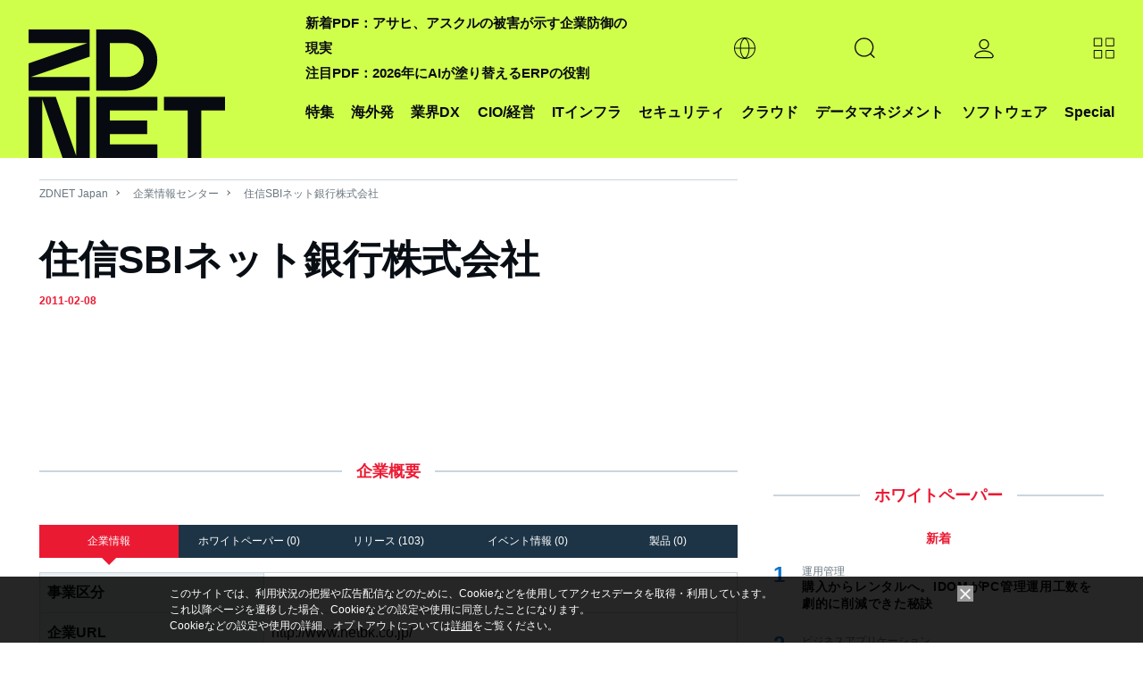

--- FILE ---
content_type: text/html; charset=UTF-8
request_url: https://japan.zdnet.com/company/20170124/
body_size: 18684
content:
<!DOCTYPE html>
<html lang="ja">
<head>
  <meta charset="UTF-8">
<title>住信SBIネット銀行株式会社 - 企業情報センター - ZDNET Japan</title>

<meta name="description" content="ZDNET Japanは、CIOの課題を解決するオンラインメディアです。CIOや企業の情報システム部門に向けて、ITを活用した課題解決や価値創造のヒントを提供します。">
<meta name="title" content="住信SBIネット銀行株式会社 - 企業情報センター - ZDNET Japan">
<meta name="viewport" content="width=device-width, initial-scale=1.0,minimum-scale=1.0, user-scalable=yes" />
<meta http-equiv="Content-Script-Type" content="text/javascript">
<meta http-equiv="Content-Style-Type" content="text/css">

<meta name="twitter:card" content="summary">
<meta name="twitter:site" content="@zdnet_japan">
<meta property="fb:app_id" content="1445243325512954"/>
<meta property="og:title" content="住信SBIネット銀行株式会社 - 企業情報センター - ZDNET Japan">
<meta property="og:type"
      content="article">
<meta property="og:description" content="ZDNET Japanは、CIOの課題を解決するオンラインメディアです。CIOや企業の情報システム部門に向けて、ITを活用した課題解決や価値創造のヒントを提供します。">
<meta property="og:image" content="https://japan.zdnet.com/media/z/2023/zd_ogp.png">
<meta property="og:site_name" content="ZDNET Japan">

  <meta property="article:publisher" content="https://www.facebook.com/ZDNetJapan"/>
<meta name="google-site-verification" content="YxPL_KwBxc7OzzVtjhPNuoDjkcAVuaphOGQvHf1KLec">
<meta name="msvalidate.01" content="4056301A54BB87F40862E212129ADBE6"/>    <link rel="shortcut icon" href="https://japan.zdnet.com/favicon.ico">
    <link rel="icon" type="image/png" sizes="16x16" href="https://japan.zdnet.com/icon-16x16.png">
    <link rel="icon" type="image/png" sizes="32x32" href="https://japan.zdnet.com/icon-32x32.png">
    <link rel="icon" type="image/png" sizes="96x96" href="https://japan.zdnet.com/icon-96x96.png">
    <link rel="icon" type="image/png" sizes="160x160" href="https://japan.zdnet.com/icon-160x160.png">
    <link rel="icon" type="image/png" sizes="192x192" href="https://japan.zdnet.com/icon-192x192.png">
    <link rel="apple-touch-icon" sizes="180x180" href="https://japan.zdnet.com/apple-touch-icon.png">
    <link rel="apple-touch-icon" sizes="57x57" href="https://japan.zdnet.com/apple-touch-icon-57x57.png">
    <link rel="apple-touch-icon" sizes="60x60" href="https://japan.zdnet.com/apple-touch-icon-60x60.png">
    <link rel="apple-touch-icon" sizes="72x72" href="https://japan.zdnet.com/apple-touch-icon-72x72.png">
    <link rel="apple-touch-icon" sizes="76x76" href="https://japan.zdnet.com/apple-touch-icon-76x76.png">
    <link rel="apple-touch-icon" sizes="114x114" href="https://japan.zdnet.com/apple-touch-icon-114x114.png">
    <link rel="apple-touch-icon" sizes="120x120" href="https://japan.zdnet.com/apple-touch-icon-120x120.png">
    <link rel="apple-touch-icon" sizes="144x144" href="https://japan.zdnet.com/apple-touch-icon-144x144.png">
    <link rel="apple-touch-icon" sizes="152x152" href="https://japan.zdnet.com/apple-touch-icon-152x152.png">
    <link rel="apple-touch-icon" sizes="180x180" href="https://japan.zdnet.com/apple-touch-icon-180x180.png">

    <meta name="msapplication-TileImage" content="https://japan.zdnet.com/apple-touch-icon-144x144.png"/>
    <meta name="msapplication-TileColor" content="#FFFFFF"/>


    <link rel="stylesheet" type="text/css"
        href="https://japan.zdnet.com/static/css/arowana/common2023.css?1757998081">

    <link rel="stylesheet" type="text/css"
          href="https://japan.zdnet.com/static/css/iziModal.min.css?1761804519">
          <link rel="alternate" type="application/rss+xml" title="ZDNet Japan RSS"
          href="http://feed.japan.zdnet.com/rss/index.rdf">
    <script type="text/javascript">
  /**
   */
  function getCookie(d) {
    var a = document.cookie.split(";");
    for (var c = 0; c < a.length; c++) {
      var b = a[c];
      b = b.replace(/^\s+|\s+$/g, "");
      var f = b.indexOf("=");
      if (b.substring(0, f) == d) {
        return unescape(b.slice(f + 1))
      }
    }
    return ""
  }

  /**
   */
  function setCookie(b, j, g, e, d, a) {
    var h = new Date().getTime();
    var f = new Date(h + (e * 1000)).toUTCString();
    var i = b + "=" + escape(g) + "; path=" + j;
    if (e) {
      i += "; expires=" + f
    }
    if (d) {
      i += "; domain=" + d
    }
    if (a === true) {
      i += "; Secure"
    }
    document.cookie = i
  }


    window.AI = {};
  window.AI.load = false;
  window.AI.segments = '';
  window.AI.CNAME = '_aseg';
</script>
  <script type="text/javascript">
  var cookie_name1 = 'CNET_ID_LOGINED';
  var cookie_name2 = '_aicid';
  var f1 = false;
  var f2 = false;

  if (window.navigator.cookieEnabled && document.cookie) {
    var cookies = document.cookie.split("; ");
    for (var i = 0; i < cookies.length; i++) {
      var str = cookies[i].split("=");
      var cookie_value;

      if (str[0] == cookie_name1) {
        var cookie_value = unescape(str[1]);
        if (cookie_value && typeof (cookie_value) != 'undefined') f1 = true;
      }

      if (str[0] == cookie_name2) {
        var cookie_value = unescape(str[1]);
        if (cookie_value && typeof (cookie_value) != 'undefined') f2 = true;
      }
    }

    if (f1 && !f2) {
      var xhr = new XMLHttpRequest();
      xhr.open('GET', '/direct/ajax/aicid.htm');
      xhr.onload = function() {
        if (xhr.readyState === 4) {
          if (xhr.status === 200) {
            if (typeof setAicid === 'function') {
              setAicid();
            }
          }
        }
      };
      xhr.send();
    }
  }
</script>
    <script type="text/javascript" defer
            src="https://ajax.googleapis.com/ajax/libs/jquery/3.7.1/jquery.min.js"></script>
      <script type="text/javascript" defer
            src="https://japan.zdnet.com/static/js/arowana/common2023.js?1752741516"></script>
  <!-- Google Tag Manager -->
<script>(function(w,d,s,l,i){w[l]=w[l]||[];w[l].push({'gtm.start':
      new Date().getTime(),event:'gtm.js'});var f=d.getElementsByTagName(s)[0],
    j=d.createElement(s),dl=l!='dataLayer'?'&l='+l:'';j.async=true;j.src=
    'https://www.googletagmanager.com/gtm.js?id='+i+dl+ '&gtm_auth=ZpxSTrfDBrMWMIPkcXg4YQ&gtm_preview=env-1&gtm_cookies_win=x';f.parentNode.insertBefore(j,f);
  })(window,document,'script','dataLayer','GTM-PMN9PLB');</script>
<!-- End Google Tag Manager -->

  </head>
<body>
<noscript><iframe src="https://www.googletagmanager.com/ns.html?id=GTM-PMN9PLB&gtm_auth=ZpxSTrfDBrMWMIPkcXg4YQ&gtm_preview=env-1&gtm_cookies_win=x"
                  height="0" width="0" style="display:none;visibility:hidden"></iframe></noscript>

<script>
  window.dataLayer = window.dataLayer || [];

    
  var logged = getCookie("CNET_ID_LOGINED");
  if (logged == "") {
    dataLayer.push({cnet_id_login: "logout"});
  } else {
    dataLayer.push({cnet_id_login: "login"});
  }

  
  
</script>

<script>
  (function(i,s,o,g,r,a,m){i["GoogleAnalyticsObject"]=r;i[r]=i[r]||function(){
    (i[r].q=i[r].q||[]).push(arguments)},i[r].l=1*new Date();a=s.createElement(o),
    m=s.getElementsByTagName(o)[0];a.async=1;a.src=g;m.parentNode.insertBefore(a,m)
  })(window,document,"script","https://www.google-analytics.com/analytics.js","ga");

    ga("create", "UA-15056471-4", "auto", {"allowLinker": true});
    ga("require", "linker");
    ga("linker:autoLink", ["s.japan.zdnet.com", "japan.cnet.com", "japan.techrepublic.com"]);
  
  
  var logged = getCookie("CNET_ID_LOGINED");
  if (logged == "") {
    ga("set", "dimension2", "logout");
  } else {
    ga("set", "dimension2", "login");
    if (logged != "logined") {
      ga("set", "dimension3", logged);
    }
  }

  ga(function (tracker) {
    ga("set", "dimension12", tracker.get("clientId"));
  });

  function setAicid() {
    if (getCookie("_aicid") !== "") {
      ga("set", "dimension13", getCookie("_aicid"));
      ga("set", "userId", getCookie("_aicid"));
    }
  }
  setAicid();

  
    
  /* */
  if ( window.location.pathname.match((/\/paper\/\d{8}\//))) {
    var qs = window.location.search.slice(1);
    var _params = qs.split('&');
    for (var i = 0; i < _params.length; i++) {
      var params = _params[i].split('=');
      if (params.length > 1 && params[0] === 'utm') {
        var ubpos = params[1].indexOf('_');
        if (ubpos > -1) {
          var name = params[1].slice(0,ubpos);
          var content = params[1].slice(ubpos+1);

          ga('set', {
            campaignSource: 'wpmail',
            campaignMedium: 'email',
            campaignName: name,
            campaignKeyword: name,
            campaignContent: content
          });
          var path = window.location.pathname.replace('paper', 'wpclick');
          path = path + window.location.search;
          ga('send', 'pageview', path);
          window.AI.wpclick = true;
          break;
        }
      }
    }
  }


  function send_ua() {
    window.dataLayer = window.dataLayer || [];

    /* */
    if ( window.AI.wpclick ) {
      ga('send', 'pageview', window.location.pathname);
    } else {
      ga('send', 'pageview');          }
    
    
        dataLayer.push({'event': 'set_ip2cinfo'});   }

</script>
<script>
  window.lbcuaArgs = {
    "createUA": function () {
    },
    "setDimension": function (values) {
      if (values.rs_code == "0") {
        ga("set", "dimension6", values.company_name);
        ga("set", "dimension7", values.company_addr);
        ga("set", "dimension8", values.company_tel);
        ga("set", "dimension11", values.industry_name_l);
        ga("set", "dimension9", values.sales_range);

      }
    },
    "sendPageview": function (values) {
      send_ua();
    }
  };
  window.addEventListener("error", function (ev) {
    if (ev.filename.indexOf("//cdn.cookie.sync.usonar.jp/live_acsess/") > -1) {
      send_ua();
    }
  });
</script>

<!--AD_ALL-->
<div id="ad_all_bundle">
  <script async='async' src='https://securepubads.g.doubleclick.net/tag/js/gpt.js'></script>
<script>
  var googletag = googletag || {};
  googletag.cmd = googletag.cmd || [];
</script>
<script>
  googletag.cmd.push(function() {
var LARGE_mapping = googletag.sizeMapping().addSize([0, 0], []).addSize([320, 60], [[1,1],[320, 50]]).addSize( [320, 100], [[1,1],[320, 50],[320, 100]]).addSize( [730, 100], [[1,1],[728, 90]]).addSize( [730, 180], [[1,1],[728, 90],[728, 180]]).addSize( [970, 250], [[1,1],[728, 90],[728, 180],[970, 250]]).addSize( [1192, 115], [[1,1],[728, 90],[728, 180],[970, 250], [1192, 115]]).addSize( [1240, 115], [[1,1],[728, 90],[728, 180],[970, 250],[1192, 115],[1240, 115]]).build();
var FLARGE_mapping = googletag.sizeMapping().addSize([0, 0], []).addSize([320, 60], [[1,1],[320, 50]]).addSize( [320, 100], [[1,1],[320, 50],[320, 100]]).addSize( [730, 100], [[1,1],[728, 90]]).addSize( [730, 180], [[1,1],[728, 90],[728, 180]]).build();
googletag.defineSlot('/2826610/002_ZDNET_WALLPAPER', ['fluid'], 'SKIN').setCollapseEmptyDiv(true, false).addService(googletag.pubads());
googletag.defineSlot('/2826610/002_ZDNET_SPLASH', ['fluid'], 'SPLASH').setCollapseEmptyDiv(true, false).addService(googletag.pubads());
googletag.defineSlot('/2826610/002_ZDNET_LARGE', [[1, 1], [320, 50], [320, 100], [728, 90], [728, 180], [970, 250], [1192, 115], [1240, 115]], 'LARGE').setCollapseEmptyDiv(true, false).defineSizeMapping(LARGE_mapping).addService(googletag.pubads());
googletag.defineSlot('/2826610/002_ZDNET_RECT', [[300, 600], [300, 250]], 'RECT').setCollapseEmptyDiv(true, false).addService(googletag.pubads());
googletag.defineSlot('/2826610/002_ZDNET_VRECT', [300, 250], 'VRECT').setCollapseEmptyDiv(true, false).addService(googletag.pubads());
googletag.defineSlot('/2826610/002_ZDNET_FLARGE', [[1, 1], [320, 50], [320, 100], [728, 90], [728, 180]], 'FLARGE').setCollapseEmptyDiv(true, false).defineSizeMapping(FLARGE_mapping).addService(googletag.pubads());
googletag.defineSlot('/2826610/002_ZDNET_TEXT', ['fluid'], 'TOPTEXT1').setCollapseEmptyDiv(true, false).setForceSafeFrame(true).addService(googletag.pubads());
googletag.defineSlot('/2826610/002_ZDNET_TEXT2', ['fluid'], 'TOPTEXT2').setCollapseEmptyDiv(true, false).setForceSafeFrame(true).addService(googletag.pubads());
googletag.defineSlot('/2826610/002_ZDNET_TEXT3', ['fluid'], 'TOPTEXT3').setCollapseEmptyDiv(true, false).setForceSafeFrame(true).addService(googletag.pubads());
googletag.defineSlot('/2826610/002_ZDNET_TEXT4', ['fluid'], 'TOPTEXT4').setCollapseEmptyDiv(true, false).setForceSafeFrame(true).addService(googletag.pubads());
googletag.defineSlot('/2826610/002_ZDNET_UNDERTEXT', ['fluid'], 'UNDERTEXT1').setCollapseEmptyDiv(true, false).setForceSafeFrame(true).addService(googletag.pubads());
googletag.defineSlot('/2826610/002_ZDNET_UNDERTEXT2', ['fluid'], 'UNDERTEXT2').setCollapseEmptyDiv(true, false).setForceSafeFrame(true).addService(googletag.pubads());
googletag.defineSlot('/2826610/002_ZDNET_UNDERTEXT3', ['fluid'], 'UNDERTEXT3').setCollapseEmptyDiv(true, false).setForceSafeFrame(true).addService(googletag.pubads());
googletag.defineSlot('/2826610/002_ZDNET_UNDERTEXT4', ['fluid'], 'UNDERTEXT4').setCollapseEmptyDiv(true, false).setForceSafeFrame(true).addService(googletag.pubads());
googletag.pubads().setTargeting('002_ZDNET_zone', 'company');
    googletag.pubads().enableSingleRequest();
    googletag.enableServices();
  });
</script>  <script type="text/javascript">

    /**
     *
     */
    window.addEventListener('message', function (event) {
      if (event.data) {

        const adData = event.data.data;

        if (event.data.type === 'gam_splash') {
          setSplash(adData.img, adData.url, adData.color);
        }

        if (event.data.type === 'gam_wallpaper') {
          setWPGAM(adData.img, adData.url);
        }

        if (event.data.type === 'gam_float') {
          setF(adData.img, adData.url, adData.title, adData.summary, adData.type);
        }
      }
    });

    /**/
    hideSplash = function () {
      var s = document.getElementById("splash");
      s.style.display = "none";
      s.innerHTML = "";
      document.getElementById("block_elu").style.display = "block";
      document.getElementsByTagName("body")[0].style.overflow = "auto";
      document.removeEventListener("scroll", scrollStop);
    };
    document.addEventListener("DOMContentLoaded", function () {
      document.getElementById("splash-continue-link").addEventListener("click", function (e) {
        e.preventDefault();
        hideSplash();
      });
    });
    scrollpos = 0;
    setSplash = function (img, url, color) {
      var s = document.getElementById("splash");
      if (s.innerHTML != "") {
        document.getElementById("splash-link").href = url;
        document.getElementById("splash-image").src = img;
        scrollpos = window.scrollY;
        document.addEventListener("scroll", scrollStop);
        s.style.display = "block";
        s.style.height = window.screenHeight;
        if (color) {
          s.style.backgroundColor = color;
          document.getElementById("splash-container").style.backgroundColor = color;
        }
        setTimeout(hideSplash, 22000);
      }
    };
    setSplashT = function (url, color) {
      var s = document.getElementById("splash");
      if (s.innerHTML != "") {
        var childeElem = document.getElementById("splash-link");
        childeElem.parentNode.removeChild(childeElem);
        var ifr = document.createElement("iframe");
        ifr.src = url;
        ifr.style.width = "750px";
        ifr.style.height = "450px";
        ifr.style.border = "none";
        ifr.style.overflow = "none";
        document.getElementById("splash-container").appendChild(ifr);
        scrollpos = window.scrollY;
        document.addEventListener("scroll", scrollStop);
        s.style.display = "block";
        s.style.height = window.screenHeight;
        if (color) {
          s.style.backgroundColor = color;
          document.getElementById("splash-container").style.backgroundColor = color;
        }
        setTimeout(hideSplash, 22000);
      }
    };
    scrollStop = function () {
      window.scrollTo(0, scrollpos);
    };
    setWPGAM = function (bg, url) {
      var pgw = document.getElementById("page-wrap");
      if (pgw == null) {
        setTimeout(function () {
          setWP(bg, url);
        }, 10);
        return;
      }
      pgw.style.cursor = "default";

      var adl = document.getElementById("ad_large");
      adl.firstElementChild.style.paddingTop = "0";

      var rbw = document.getElementById("rbWrap");


      rbw.style.background = "url('" + bg + "') no-repeat top";
      rbw.style.cursor = "pointer";

      clickWP = function (e) {
        if (e.target.id == "rbWrap") {
          window.open(url);
        }
      };

      rbw.addEventListener("click", clickWP);
    };
    unsetWP = function () {

      var adl = document.getElementById("ad_large");
      adl.style.paddingTop = "";

      var rbw = document.getElementById("rbWrap");
      rbw.style.background = "";
      rbw.style.cursor = "default";
      rbw.removeEventListener("click", clickWP);
    };
    insertTextAd = function (title, url, node) {
      if (node) {
        var a = document.createElement("a");
        a.href = url;
        a.target = "_blank";
        a.rel = "noopener";
        a.innerText = title;
        var li = document.createElement("li");
        li.appendChild(a);
        node.appendChild(li);
      }
    };

    /**
     *
     * @param img_url
     * @param link_url
     * @param title
     * @param summary
     * @param type
     */
    function setF(img_url, link_url, title, summary, type) {

      /**/
      var element = document.getElementById('gdpr_area');
      var f_bottom = element.clientHeight;

      /**/
      var dom_ad_float = document.getElementById('ad_float');

      /**/
      var dom_floating = document.createElement("div");
      if (type.toLowerCase() === 'a') {
        dom_floating.classList.add('floating_banner_a');
      } else {
        dom_floating.classList.add('floating_banner_b');
      }

      /**/
      var html_body = '';
      html_body += '<div class="floating_box">';
      html_body += '<span class="close_btn"></span>';
      html_body += '<div class="thumb"><img src="' + img_url + '"></div>';
      html_body += '<div class="content">';
      html_body += '<span class="title">' + title + '</span>';
      html_body += '<span class="summary">' + summary + '</span>';
      html_body += '</div">';
      dom_floating.innerHTML = html_body;

      /**/
      dom_floating.getElementsByClassName('floating_box')[0].style.bottom = f_bottom + '.px';

      /**/
      var thumb_elem = dom_floating.getElementsByClassName('thumb')[0];
      thumb_elem.addEventListener('click', function () {
        location.href = link_url;
      });

      var content_elem = dom_floating.getElementsByClassName('content')[0];
      content_elem.addEventListener('click', function () {
        location.href = link_url;
      });

      var close_btn_elem = dom_floating.getElementsByClassName('close_btn')[0];
      close_btn_elem.addEventListener('click', function () {
        dom_floating.classList.add('content_hidden');
      });

      /**/
      dom_ad_float.appendChild(dom_floating);
    }

    /**
     *
     */
    function unsetF() {

    }


    /**
     * 
     */
        

  </script>
</div>
<!--AD_ALL-->
<script type="text/javascript">
  var call_count = 0;
  var limit = 10;

  !function(t,e){if(void 0===e[t]){e[t]=function(){e[t].clients.push(this),this._init=[Array.prototype.slice.call(arguments)]},e[t].clients=[];for(var r=function(t){return function(){return this["_"+t]=this["_"+t]||[],this["_"+t].push(Array.prototype.slice.call(arguments)),this}},s=["blockEvents","fetchServerCookie","unblockEvents","setSignedMode","setAnonymousMode","resetUUID","addRecord","fetchGlobalID","set","trackEvent","trackPageview","trackClicks","ready"],n=0;n<s.length;n++){var o=s[n];e[t].prototype[o]=r(o)}var c=document.createElement("script");c.type="text/javascript",c.async=!0,c.src=("https:"===document.location.protocol?"https:":"http:")+"//cdn.treasuredata.com/sdk/2.3/td.min.js";var a=document.getElementsByTagName("script")[0];a.parentNode.insertBefore(c,a)}}("Treasure",this);
  var _getCookie = function (key) {
    var counter, _key, _val, cookies = document.cookie.split(';');
    for (counter = 0; counter < cookies.length; counter++) {
      if (_key = cookies[counter].substr(0, cookies[counter].indexOf('=')),
        _val = cookies[counter].substr(cookies[counter].indexOf('=') + 1),
        _key = _key.replace(/^\s+|\s+$/g, ''),
      _key === key) return unescape(_val);
    }
    return '';
  };

  var td = new Treasure({
    host: 'in.treasuredata.com',
    writeKey: '8189/a9e385bc8228de801d854ac1ddfef6b59eb3517f',
    database: 'datas',
    startInSignedMode: true,
    useServerSideCookie: false
  });
  window.AI.td = td;
    window.AI.segments = _getCookie(window.AI.CNAME);

  var successCallback = function (gid) {
    if (window.AI.F1Param) {
      callSegment(gid);
    }else{
            errorCallback();
    }
  };

  var errorCallback = function (error) {
    if (window.AI.load == false) {
      window.AI.load = true;
            td_push();
    }
  };
  if (window.AI.segments == '') {
    td.fetchGlobalID(successCallback, errorCallback);
  }else{
    if (!window.AI.F1Param) {
            errorCallback();
    }
  }


  function td_push() {
    if (typeof __LBCUA === "undefined") {
      if (call_count < limit) {
        call_count += 1;
        setTimeout(function () {
          td_push();
        }, 500);
        return;
      }
    }
    else if (typeof __LBCUA.values === "undefined" || __LBCUA.values === null) {
      if (call_count < limit) {
        call_count += 1;
        setTimeout(function () {
          td_push();
        }, 500);
        return;
      }
    }

    window.AI = window.AI || [];
    segment_names = window.AI.segment_names || '';
            td.set('access', {member_key: _getCookie('_aicid')});
    td.set('$global', 'td_global_id', 'td_global_id');
    td.set('access', 'segment_names', segment_names);
    if (typeof __LBCUA !== "undefined" && typeof __LBCUA.values !== "undefined" && __LBCUA.values !== null) {
      if (__LBCUA.values.rs_code == "0") {
        td.set('access', 'company_name', __LBCUA.values.company_name);
        td.set('access', 'company_addr', __LBCUA.values.company_addr);
        td.set('access', 'company_tel', __LBCUA.values.company_tel);
        td.set('access', 'industry_name_l', __LBCUA.values.industry_name_l);
        td.set('access', 'sales_range', __LBCUA.values.sales_range);

      }
    }
    td.trackClicks();
    td.trackPageview('access');
      };
      function td_event_push(category, action, label, value){
    td.set('events', 'category', category);
    td.set('events', 'action', action);
    td.set('events', 'label', label);
    td.set('events', 'value', value);
    td.trackEvent('events');
  }
</script><script type="text/javascript">
  var isLazyLoad = false;
  if (window.AI.segments && window.AI.segments.length > 0){
    data = JSON.parse(window.AI.segments);
    loadAd(data);
  }
  function callSegment(gid){
    cid = _getCookie("_td");
    media_id = 13;
    var sc = document.createElement("script");
    sc.type = 'text/javascript';
    sc.src = "https://rzf7kltsg4.execute-api.ap-northeast-1.amazonaws.com/production/v1/seg-jsonp?m=13";
    if (gid){
      sc.src = sc.src + "&g=" + gid;
    }
    if (cid){
      sc.src = sc.src + "&c=" + cid;
    }
    var parent = document.getElementsByTagName("script")[0];
    parent.parentNode.insertBefore(sc, parent);
  }
  function callback(data){
    loadAd(data);
    value = JSON.stringify(data);
     _setCookie(window.AI.CNAME, value);
  }
  function loadAd(data){
    if (window.AI.load == false) {
      window.AI.load = true;
      if (typeof data['seg'] != 'undefined') {
        seg_value = data['seg']
        if (seg_value.length > 0) {
          keyword = window.AI.impactSettings.default_param.custom_param[0].value;
          for (var i = 0; i < seg_value.length; i++) {
            keyword = keyword + encodeURIComponent("," + seg_value[i]);
          }
          keyword += encodeURIComponent(",");
          window.AI.impactSettings.default_param.custom_param[0].value = keyword;
          window.AI.segment_names = seg_value;
        }
      }
      window.IPSX.setGeneralSettings(window.AI.impactSettings);
      OnLoadDisplayAds();
      td_push();
    }
  }
  setTimeout(function(){
    if (window.AI.load == false){
      window.AI.load = true;
      OnLoadDisplayAds();
      td_push();
    }
  },1000);

  function _setCookie(key, value){
    var s="";
    s += key +"="+ escape(value);
    s += "; max-age=3600";
    document.cookie=s;
  }

  function OnLoadDisplayAds(){
    if (isLazyLoad == false){
      splash = document.getElementById("splash");
      if (!splash || splash.childElementCount == 0){
        isLazyLoad = true;
        window.IPSX.lazyloadDisplayAds(window.AI.enqueueIds);
      }
    }
  }
</script><div id="ad_splash"><div id="SPLASH" ><script>googletag.cmd.push(function() { googletag.display('SPLASH'); });</script></div></div><div id="splash" style="display:none;">
    <div id="splash-header">
        <a href="" id="splash-continue-link">Continue to ZDNET Japan</a>
    </div>
    <div id="splash-container">
        <a href="" target="_blank" id="splash-link"><img src="" border="0" id="splash-image"></a>
    </div>
</div><!-- AD WALLPAPER -->
<div id="SKIN" ><script>googletag.cmd.push(function() { googletag.display('SKIN'); });</script></div><!-- //AD WALLPAPER --><!-- block_elu -->
<div id="block_elu">
  <header id="header-main">
  <div class="c-siteHeader">
    <nav class="c-siteHeaderNavigation g-grid-container u-grid-columns">
                <span class="md:u-col-1 lg:u-col-3"><a href="/" aria-current="page" title="ZDNET" class="c-siteHeaderMasthead"><div class="c-siteLogo"><svg class="c-siteLogo_image c-siteLogo_image-header c-siteLogo_image-color-text"><use
                          xlink:href="#logo"></use></svg></div></a></span>

      <div class="c-siteHeaderNavigation_shelves md:u-col-5 lg:u-col-9">
        <div class="c-siteHeaderNavigation_topicShelf">
          <div class="c-sitePrimaryMenu c-sitePrimaryMenu_hasSubNav">
            <span class="c-sitePrimaryMenu_item c-sitePrimaryMenu_itemLink"><a class="c-sitePrimaryMenu_text" href="/sp/">特集</a></span>
          </div>
          <div class="c-sitePrimaryMenu c-sitePrimaryMenu_hasSubNav">
            <span class="c-sitePrimaryMenu_item c-sitePrimaryMenu_itemLink"><a class="c-sitePrimaryMenu_text" href="/archives/foreign/">海外発</a></span>
          </div>
          <div class="js-mouseover-trigger c-sitePrimaryMenu c-sitePrimaryMenu_hasSubNav">
            <span class="c-sitePrimaryMenu_item c-sitePrimaryMenu_itemLink"><a class="c-sitePrimaryMenu_text">業界DX</a></span>
            <div data-item="navMenu" class="c-sitePrimaryMenu_subNav">
              <div class="c-siteMenuList g-grid-container u-grid-columns">
                <ul class="c-siteMenuList_column" style="position: relative; right: 60%;">
                                    <li class="c-siteMenuList_item"><a href="/manufacturing_it/" class="c-siteMenuList_link">製造</a></li>
                                    <li class="c-siteMenuList_item"><a href="/marketing/sp_21retail_tech/" class="c-siteMenuList_link">流通</a></li>
                                    <li class="c-siteMenuList_item"><a href="/cio/sp_23education_tech/" class="c-siteMenuList_link">教育</a></li>
                                  </ul>
              </div>
            </div>
          </div>
          <div class="c-sitePrimaryMenu c-sitePrimaryMenu_hasSubNav">
            <span class="c-sitePrimaryMenu_item c-sitePrimaryMenu_itemLink"><a class="c-sitePrimaryMenu_text" href="/cio/">CIO/経営</a></span>
          </div>
          <div class="c-sitePrimaryMenu c-sitePrimaryMenu_hasSubNav">
            <span class="c-sitePrimaryMenu_item c-sitePrimaryMenu_itemLink"><a class="c-sitePrimaryMenu_text" href="/it-infrastructure/">ITインフラ</a></span>
          </div>
          <div class="c-sitePrimaryMenu c-sitePrimaryMenu_hasSubNav">
            <span class="c-sitePrimaryMenu_item c-sitePrimaryMenu_itemLink"><a class="c-sitePrimaryMenu_text" href="/security/">セキュリティ</a></span>
          </div>
          <div class="c-sitePrimaryMenu c-sitePrimaryMenu_hasSubNav">
            <span class="c-sitePrimaryMenu_item c-sitePrimaryMenu_itemLink"><a class="c-sitePrimaryMenu_text" href="/cloud/">クラウド</a></span>
          </div>
          <div class="c-sitePrimaryMenu c-sitePrimaryMenu_hasSubNav">
            <span class="c-sitePrimaryMenu_item c-sitePrimaryMenu_itemLink"><a class="c-sitePrimaryMenu_text" href="/bigdata/">データマネジメント</a></span>
          </div>
          <div class="c-sitePrimaryMenu c-sitePrimaryMenu_hasSubNav">
            <span class="c-sitePrimaryMenu_item c-sitePrimaryMenu_itemLink"><a class="c-sitePrimaryMenu_text" href="/software/">ソフトウェア</a></span>
          </div>

          <div class="js-mouseover-trigger c-sitePrimaryMenu c-sitePrimaryMenu_hasSubNav">
            <span class="c-sitePrimaryMenu_item c-sitePrimaryMenu_itemLink"><a class="c-sitePrimaryMenu_text" href="/sp/">Special</a></span>
            <div data-item="navMenu" class="c-sitePrimaryMenu_subNav">
              <div class="c-siteMenuList g-grid-container u-grid-columns">
                <ul class="c-siteMenuList_column">
                                    <li class="c-siteMenuList_item"><a href="/extra/chrome_enterprise_2024/" class="c-siteMenuList_link">広告特集：新しいセキュリティのカタチ</a></li>
                                  </ul>
              </div>
            </div>
          </div>
        </div>


        <div class="c-siteHeaderNavigation_buttonShelf">
          <span class="c-siteHeaderNavigation_sloganWrapper">
              <div>
                                  <a class="c-siteHeaderNavigation_slogan" href="https://japan.zdnet.com/article/35242891/">新着PDF：アサヒ、アスクルの被害が示す企業防御の現実</a><br/>
                                  <a class="c-siteHeaderNavigation_slogan" href="https://japan.zdnet.com/article/35241239/">注目PDF：2026年にAIが塗り替えるERPの役割</a><br/>
                              </div>
          </span>


          <div class="c-siteHeaderNavigation_item">
            <div class="js-expand-trigger c-sitePrimaryMenu_hasSubNav">
              <div class="c-sitePrimaryMenu_item c-sitePrimaryMenu_itemLink c-sitePrimaryMenu_itemIcon">
                <svg class="c-sitePrimaryMenu_globeIcon">
                  <use xlink:href="#globe" aria-hidden="false"></use>
                </svg>
              </div>
              <div class="c-sitePrimaryMenu_subNav">
                <div class="c-siteMenuList g-grid-container">
                  <ul class="c-siteMenuList_column">
                    <li class="c-siteMenuList_item"><a href="https://www.zdnet.com/" target="_blank" class="c-siteMenuList_link">ZDNET United States</a></li>
                    <li class="c-siteMenuList_item"><a href="https://www.zdnet.fr/" target="_blank" class="c-siteMenuList_link">ZDNET France</a></li>
                    <li class="c-siteMenuList_item"><a href="https://www.zdnet.de/" target="_blank" class="c-siteMenuList_link">ZDNET Germany</a></li>
                    <li class="c-siteMenuList_item"><a href="https://www.zdnet.co.kr/" target="_blank" class="c-siteMenuList_link">ZDNET Korea</a></li>
                  </ul>
                </div>
              </div>
            </div>
          </div>


          <!-- search -->
          <div class="c-siteHeaderNavigation_item">
            <div class="js-expand-trigger c-sitePrimaryMenu c-sitePrimaryMenuSearch c-sitePrimaryMenu_hasSubNav">
              <div class="c-sitePrimaryMenu_item c-sitePrimaryMenu_itemLink c-sitePrimaryMenu_itemIcon">
                <svg class="c-sitePrimaryMenu_magIcon">
                  <use xlink:href="#mag" aria-hidden="false"></use>
                </svg>
              </div>
              <!--<div class="c-smartSearch c-sitePrimaryMenu_subNav c-sitePrimaryMenu_subNav">
                  <div class="g-grid-container u-grid-columns c-smartSearch-grid">
                      <div class="sm:u-col-hide md:u-col-hide lg:u-col-3"></div>
                      <div class="sm:u-col-2 md:u-col-6 lg:u-col-9">
                          <form class="c-smartSearch_form"><input type="search" name="query" value="">
                              <button type="submit"><span class="search-go">Go</span>
                                  <svg>
                                      <use xlink:href="#arrow-thin" aria-hidden="false"></use>
                                  </svg>
                              </button>
                          </form>
                      </div>
                  </div>
              </div>-->
            </div>

            <div class="c-smartSearch c-sitePrimaryMenu_subNav c-sitePrimaryMenu_subNav">
              <div class="g-grid-container u-grid-columns c-smartSearch-grid">
                <div class="sm:u-col-hide md:u-col-hide lg:u-col-3"></div>
                <div class="sm:u-col-2 md:u-col-6 lg:u-col-9">
                  <form action="/search/" id="cse-search-box" class="c-smartSearch_form">
                    <input type="hidden" name="ie" value="UTF-8">
                    <input type="text" name="q" size="55" class="search_text_google" placeholder="カスタム検索"
                           style="border: 1px solid rgb(126, 157, 185); padding: 2px; background: url(https://www.google.com/cse/static/images/1x/googlelogo_lightgrey_46x16dp.png) left center no-repeat rgb(255, 255, 255); text-indent: 48px;">
                    <button type="submit" name="sa" class="search_btn" value="1"><span class="search-go">Go</span>
                      <svg>
                        <use xlink:href="#arrow-thin" aria-hidden="false"></use>
                      </svg>
                    </button>
                    <input name="siteurl" type="hidden" value="japan.zdnet.com/">
                    <input name="ss" type="hidden" value="">
                  </form>
                </div>
              </div>
            </div>
          </div>


          <!-- login -->
          <div class="c-siteHeaderNavigation_item">
            <div class="js-expand-trigger c-sitePrimaryMenu_hasSubNav">
              <div class="c-sitePrimaryMenu_item c-sitePrimaryMenu_itemLink c-sitePrimaryMenu_itemIcon">
                <svg class="c-siteHeaderNavigation_loginButton">
                  <use xlink:href="#user" aria-hidden="false"></use>
                </svg>
              </div>
              <div data-item="navMenu" class="c-sitePrimaryMenu_subNav">
                <div class="c-siteMenuList g-grid-container">
                  <div id="no_login_header_menu">
                    <ul class="c-siteMenuList_column">
                      <li class="c-siteMenuList_item"><span><a class="c-siteMenuList_link" href="https://s.japan.zdnet.com/membership/register/" id="header_register_link" data-url="https://s.japan.zdnet.com/membership/new_register/?next=68747470733a2f2f6a6170616e2e7a646e65742e636f6d2f636f6d70616e792f32303137303132342f236865616465725f6c696e6b" data-ga_category="cnet_id_register" data-ga_label="header_register_link">新規登録</a></span></li>
                      <li class="c-siteMenuList_item"><span><a class="c-siteMenuList_link" href="https://s.japan.zdnet.com/membership/login/" id="header_login_link" data-url="https://s.japan.zdnet.com/membership/?layout=dialog">ログイン</a></span></li>
                      <li class="c-siteMenuList_item"><span><a class="c-siteMenuList_link" href="https://aiasahi.jp/contact/inquiry.htm" rel="nofollow" target="_blank">FAQ</a></span></li>
                    </ul>
                  </div>
                  <div id="logined_header_menu">
                    <ul class="c-siteMenuList_column">
                      <li class="c-siteMenuList_item"><span><a class="c-siteMenuList_link" href="https://s.japan.zdnet.com/membership/">My ページ</a></span></li>
                      <li class="c-siteMenuList_item"><span><a class="c-siteMenuList_link" href="https://s.japan.zdnet.com/membership/logout/" id="header_logout_link">ログアウト</a></span></li>
                      <li class="c-siteMenuList_item"><span><a class="c-siteMenuList_link" href="https://aiasahi.jp/contact/inquiry.htm" rel="nofollow" target="_blank">FAQ</a></span></li>
                    </ul>
                  </div>
                </div>
              </div>
            </div>
          </div>


          <!-- submenu square -->
          <div class="c-siteHeaderNavigation_item c-siteHeaderNavigation-more">
            <div class="js-expand-trigger c-sitePrimaryMenu c-sitePrimaryMenu-more c-sitePrimaryMenu_hasSubNav">
              <div class="c-sitePrimaryMenu_item c-sitePrimaryMenu_itemLink c-sitePrimaryMenu_itemIcon">

                <svg class="c-sitePrimaryMenu_menuIcon">
                  <use xlink:href="#menu" aria-hidden="false"></use>
                </svg>
              </div>
              <div data-item="navMenu" class="c-sitePrimaryMenu_subNav">
                <div class="c-siteMenuList g-grid-container">
                  <ul class="c-siteMenuList_column">
                    <li class="c-siteMenuList_item c-siteMenuList_item-primary"><a class="c-siteMenuList_link" href="/marketing/">マーケティング</a></li>
                    <li class="c-siteMenuList_item c-siteMenuList_item-primary"><a class="c-siteMenuList_link" href="/mobile/">クライアント</a></li>
                    <li class="c-siteMenuList_item c-siteMenuList_item-primary"><a class="c-siteMenuList_link" href="/off-topic/">オフトピ</a></li>
                    <li class="c-siteMenuList_item c-siteMenuList_item-primary"><a class="c-siteMenuList_link" href="/archives/">アーカイブ</a></li>
                  </ul>
                </div>
              </div>
            </div>
          </div>


          <!-- sp menu -->
          <div class="c-siteHeaderNavigation_item">
            <div class="c-sitePrimaryMenu c-sitePrimaryMenu_accordion c-sitePrimaryMenu_hasSubNav">
              <div class="c-sitePrimaryMenu_item c-sitePrimaryMenu_itemLink c-sitePrimaryMenu_itemIcon">

                <svg class="c-sitePrimaryMenu_menuIcon">
                  <use xlink:href="#menu" aria-hidden="false"></use>
                </svg>
              </div>
              <div class="c-siteAccordionMenu c-sitePrimaryMenu_subNav">
                <div class="c-siteAccordionMenu_content"><a class="c-siteAccordionMenu_closeButton">
                    <svg>
                      <use xlink:href="#close" aria-hidden="false"></use>
                    </svg>
                  </a>
                  <ul class="c-siteAccordionMenu_section">
                    <li class="c-siteAccordionMenu_sectionToggle"><a class="c-siteAccordionMenu_link" href="/sp/">特集</a></li>
                  </ul>
                  <ul class="c-siteAccordionMenu_section">
                    <li class="c-siteAccordionMenu_sectionToggle"><a class="c-siteAccordionMenu_link" href="/archives/foreign/">海外発</a></li>
                  </ul>
                  <ul class="c-siteAccordionMenu_section">
                    <li class="c-siteAccordionMenu_sectionToggle"><a class="c-siteAccordionMenu_link">業界DX</a></li>
                  </ul>
                                    <ul class="c-siteAccordionMenu_section">
                    <li class="c-siteAccordionMenu_sectionToggle"><a class="c-siteAccordionMenu_link" href="/manufacturing_it/">製造</a></li>
                  </ul>
                                    <ul class="c-siteAccordionMenu_section">
                    <li class="c-siteAccordionMenu_sectionToggle"><a class="c-siteAccordionMenu_link" href="/marketing/sp_21retail_tech/">流通</a></li>
                  </ul>
                                    <ul class="c-siteAccordionMenu_section">
                    <li class="c-siteAccordionMenu_sectionToggle"><a class="c-siteAccordionMenu_link" href="/cio/sp_23education_tech/">教育</a></li>
                  </ul>
                                    <ul class="c-siteAccordionMenu_section">
                    <li class="c-siteAccordionMenu_sectionToggle"><a class="c-siteAccordionMenu_link" href="/cio/">CIO/経営</a></li>
                  </ul>
                  <ul class="c-siteAccordionMenu_section">
                    <li class="c-siteAccordionMenu_sectionToggle"><a class="c-siteAccordionMenu_link" href="/it-infrastructure/">ITインフラ</a></li>
                  </ul>
                  <ul class="c-siteAccordionMenu_section">
                    <li class="c-siteAccordionMenu_sectionToggle"><a class="c-siteAccordionMenu_link" href="/security/">セキュリティ</a></li>
                  </ul>
                  <ul class="c-siteAccordionMenu_section">
                    <li class="c-siteAccordionMenu_sectionToggle"><a class="c-siteAccordionMenu_link" href="/cloud/">クラウド</a></li>
                  </ul>
                  <ul class="c-siteAccordionMenu_section">
                    <li class="c-siteAccordionMenu_sectionToggle"><a class="c-siteAccordionMenu_link" href="/bigdata/">データマネジメント</a></li>
                  </ul>
                  <ul class="c-siteAccordionMenu_section">
                    <li class="c-siteAccordionMenu_sectionToggle"><a class="c-siteAccordionMenu_link" href="/marketing/">マーケティング</a></li>
                  </ul>
                  <ul class="c-siteAccordionMenu_section">
                    <li class="c-siteAccordionMenu_sectionToggle"><a class="c-siteAccordionMenu_link" href="/software/">ソフトウェア</a></li>
                  </ul>
                  <ul class="c-siteAccordionMenu_section">
                    <li class="c-siteAccordionMenu_sectionToggle"><a class="c-siteAccordionMenu_link" href="/mobile/">クライアント</a></li>
                  </ul>
                  <ul class="c-siteAccordionMenu_section">
                    <li class="c-siteAccordionMenu_sectionToggle"><a class="c-siteAccordionMenu_link" href="/off-topic/">オフトピ</a></li>
                  </ul>
                  <ul class="c-siteAccordionMenu_section">
                    <li class="c-siteAccordionMenu_sectionToggle"><a class="c-siteAccordionMenu_link" href="/archives/">アーカイブ</a></li>
                  </ul>
                                    <ul class="c-siteAccordionMenu_section">
                    <li class="c-siteAccordionMenu_sectionToggle"><a class="c-siteAccordionMenu_link" href="/extra/chrome_enterprise_2024/">広告特集：新しいセキュリティのカタチ</a></li>
                  </ul>
                                  </div>
              </div>
            </div>
          </div>
        </div>
      </div>
    </nav>
  </div>
</header>

    <div id="rbWrap">
      <!-- AD_LARGE -->
<div id="ad_large" class="ad-bnr-large">
  <div id="LARGE" ><script>googletag.cmd.push(function() { googletag.display('LARGE'); });</script></div></div><!--/#ad_large-->
<!-- AD_LARGE END -->
      
<div id="page-wrap" class="pg-container pg-container-col2">
  <div class="pg-container-main">
    <main>
      <!-- breadcrumbs -->
<div class="breadcrumb">
  <ul>
    <li class="home">
      <a href="/">ZDNET Japan</a>
    </li>
                  <li>
          <a href="/company/">企業情報センター</a>
        </li>
                        <li>
          <a href="/company/20170124/">住信SBIネット銀行株式会社</a>
        </li>
            </ul>
</div>
<script type="application/ld+json">{"@context":"http:\/\/schema.org","@type":"BreadcrumbList","itemListElement":[{"@type":"ListItem","position":1,"item":{"@id":"https:\/\/japan.zdnet.com\/","name":"ZDNet Japan"}},{"@type":"ListItem","position":2,"item":{"name":"\u4f01\u696d\u60c5\u5831\u30bb\u30f3\u30bf\u30fc","@id":"https:\/\/japan.zdnet.com\/company\/"}},{"@type":"ListItem","position":3,"item":{"name":"\u4f4f\u4fe1SBI\u30cd\u30c3\u30c8\u9280\u884c\u682a\u5f0f\u4f1a\u793e","@id":"https:\/\/japan.zdnet.com\/company\/20170124\/"}}]}</script><!-- //breadcrumbs -->
<header>
  <div class="category-header">
    <div class="category-header-ttl">
      <h1>住信SBIネット銀行株式会社</h1>
    </div>
    <p class="txt-update">2011-02-08</p>
  </div>
</header>
<!-- ad_text -->
<div class="pg-mod">
  <ul class="ad-txt">
    <div id="TOPTEXT1" ><script>googletag.cmd.push(function() { googletag.display('TOPTEXT1'); });</script></div><div id="TOPTEXT2" ><script>googletag.cmd.push(function() { googletag.display('TOPTEXT2'); });</script></div><div id="TOPTEXT3" ><script>googletag.cmd.push(function() { googletag.display('TOPTEXT3'); });</script></div><div id="TOPTEXT4" ><script>googletag.cmd.push(function() { googletag.display('TOPTEXT4'); });</script></div>  </ul>
</div>
<!-- //ad_text -->
  <section>
    <div class="pg-mod">
      <h2 class="ttl-line-center"><span>企業概要</span></h2>
      <div class="intro">
        <p></p>
      </div>
    </div>
  </section>
<div id="selector" class="pg-mod">
  <div id="selector_navi">
    <ul>
      <li class="on"><a href="#company_summary">企業情報</a></li>
      <li><a href="#company_paper">ホワイトペーパー (0)</a></li>
      <li><a href="#company_release">リリース (103)</a></li>
      <li><a href="#company_event">イベント情報 (0)</a></li>
      <li><a href="#company_item">製品 (0)</a></li>
    </ul>
  </div>
  <div class="selector_item" id="company_summary">
  <div class="pg-mod">
    <table>
      <tbody>
      <tr>
        <th>事業区分</th>
        <td>
          -
        </td>
      </tr>

      
      
              <tr>
          <th>企業URL</th>
          <td>
            <a href="http://www.netbk.co.jp/" target="_blank" class="url">http://www.netbk.co.jp/</a>
          </td>
        </tr>
      
      
      
      
      
      
      
      
      
            </tbody>
    </table>
  </div>
</div>

<div class="selector_item" id="company_paper" style="display:none">
      <p>ホワイトペーパーの情報は登録されていません</p>
  </div>
<div class="selector_item" id="company_release" style="display:none">
      <ul class="list">
              <li>
          <div class="txt">
            <p class="txt-ttl txt-size-100"><a href="https://japan.zdnet.com/release/31136096/">住信SBIネット銀行とFANY日本一”遊び心”のある銀行サービス「FANY BANK」12月22日より提供開始</a></a></p>
            <p class="txt-summary">住信SBIネット銀行株式会社（本社：東京都港区、代表取締役社長(CEO)：円山 法昭、以下「住信SBIネット銀行」）は、吉本興業グループの株式会社FANY（本社：...</p>
            <p class="txt-update">2025-12-18 10:47</p>
          </div>
        </li>
              <li>
          <div class="txt">
            <p class="txt-ttl txt-size-100"><a href="https://japan.zdnet.com/release/31126802/">住信SBIネット銀行、「スマートプログラム」改定のお知らせ</a></a></p>
            <p class="txt-summary">住信SBIネット銀行株式会社（本社：東京都港区、代表取締役社長(CEO)：円山 法昭、以下「住信SBIネット銀行」）は、2026年５月から、「スマートプログラム」...</p>
            <p class="txt-update">2025-11-07 17:41</p>
          </div>
        </li>
              <li>
          <div class="txt">
            <p class="txt-ttl txt-size-100"><a href="https://japan.zdnet.com/release/31125866/">住信SBIネット銀行、ヤマトクレジットファイナンスと事業者向け銀行サービス「ヤマトクレジットファイナンスNEOBANK」の提供を開始</a></a></p>
            <p class="txt-summary">住信SBIネット銀行株式会社（本社：東京都港区、代表取締役社長(CEO)：円山 法昭、以下「住信SBIネット銀行」）は、「BtoB」 BaaS（Banking as a Service）の...</p>
            <p class="txt-update">2025-11-04 16:07</p>
          </div>
        </li>
              <li>
          <div class="txt">
            <p class="txt-ttl txt-size-100"><a href="https://japan.zdnet.com/release/31123993/">F NEOBANK、《F FES 2025 Supported By Fanatics》での選手ふれあいイベント参加権プレゼントキャンペーンを実施</a></a></p>
            <p class="txt-summary">住信SBIネット銀行株式会社（本社：東京都港区、代表取締役社長(CEO)：円山 法昭、以下「住信SBIネット銀行」）と株式会社ファイターズ スポーツ＆エンターテ...</p>
            <p class="txt-update">2025-10-27 17:43</p>
          </div>
        </li>
              <li>
          <div class="txt">
            <p class="txt-ttl txt-size-100"><a href="https://japan.zdnet.com/release/31123318/">「d NEOBANK」スタート記念「住信SBIネット銀行　公式X」フォロー＆リポストキャンペーンを開始</a></a></p>
            <p class="txt-summary">住信SBIネット銀行株式会社（本社：東京都港区、代表取締役社長(CEO)：円山 法昭、以下「住信SBIネット銀行」）は、2025年10月23日（木）より「d NEOBANK」ス...</p>
            <p class="txt-update">2025-10-23 15:31</p>
          </div>
        </li>
          </ul>
    <div class="link-txt">
      <a href="/company/20170124/release/">住信SBIネット銀行株式会社のプレスリリース一覧へ</a>
    </div>
  </div>
<div class="selector_item" id="company_event" style="display:none">
      <p>イベントの情報は登録されていません</p>
  </div>
<div class="selector_item" id="company_item" style="display:none">
      <p>製品の情報は登録されていません</p>
  </div>
</div><section>
  <div class="pg-mod">
    <h2 class="ttl-line-center"><span>関連記事</span></h2>
    <ul class="list-disc">
              <li>
          <div class="txt">
            <p class="txt-ttl txt-size-100">
              <a href="/article/35238170/">住信SBIネット銀行、勘定系システムを「AWS」に全面移行--拡張性と効率性を向上</a>
            </p>
                          <p class="txt-summary">住信SBIネット銀行は、日本IBMが提供するオープン系勘定系システム「NEFSS（Next Evolution in Financial Services Systems）」を今後の成長に即した拡張を可能にする新アーキテクチャーに進化させ、2028年初頭を目途にAWSのクラウド環境へ全面移行することを発表した。</p>
                        <p class="txt-update">2025-09-19</p>
          </div>
        </li>
          </ul>

    <div class="link-txt">
      <a href="/company/20170124/article/">
        住信SBIネット銀行株式会社の記事一覧へ
      </a>
    </div>
  </div>
</section>
<!-- ad_text -->
<div class="pg-mod">
  <ul class="ad-txt">
    <div id="UNDERTEXT1" ><script>googletag.cmd.push(function() { googletag.display('UNDERTEXT1'); });</script></div><div id="UNDERTEXT2" ><script>googletag.cmd.push(function() { googletag.display('UNDERTEXT2'); });</script></div><div id="UNDERTEXT3" ><script>googletag.cmd.push(function() { googletag.display('UNDERTEXT3'); });</script></div><div id="UNDERTEXT4" ><script>googletag.cmd.push(function() { googletag.display('UNDERTEXT4'); });</script></div>  </ul>
</div>
<!-- //ad_text -->
<section>
  <div class="pg-mod">
    <h2 class="t-gray" style="margin-bottom: 30px;"><span>【企業の皆様へ】企業情報を掲載・登録するには？</span></h2>
    <p class="pg-mod">御社の企業情報・プレスリリース・イベント情報・製品情報などを登録するには、企業情報センターサービスへのお申し込みをいただく必要がございます。詳しくは以下のページをご覧ください。</p>
    <div class="btn-area">
      <a class="btn-primary" target="_blank"
         href="https://s.japan.zdnet.com/bizportal/?login_company_id=20170124">企業情報センターにログイン</a>
      <a class="btn-primary" href="/guide/bizportal/">企業情報センターサービスについて</a>
    </div>

    <div class="link-txt txt-c">      
      <a href="https://aiasahi.jp/term/company.htm"
         target="_blank">企業情報センター利用規約</a>
    </div>
  </div>
</section>
    </main>
  </div>
  <div class="pg-container-side">
      <section>
    <div class="pg-mod">
      <!-- ad_bnr -->
<div class="ad-bnr-rect">
  <div id="RECT" ><script>googletag.cmd.push(function() { googletag.display('RECT'); });</script></div></div>
<!-- //ad_bnr -->
          <div class="ad-bnr-rect-btm">
      <a href="https://japan.zdnet.com/extra/veriserve_2023/?tag=ztop"><img src="https://www.aiasahi.jp/ads/2025/300x50/250417_veriserve_300_50.jpg" alt=""></a>
    </div>
    </div>
  </section>
  <section>
    <div class="pg-mod">
      <h3 class="ttl-line-center"><span>ホワイトペーパー</span></h3>
          <h4 class="ttl-red-center">新着</h4>
    <ul class="list-numbering ga_utm">
              <li>
          <div class="label-txt-gray">
            運用管理          </div>
          <a href="/paper/30001811/30008518/" data-ga_category="zd_right_newest"
             data-ga_action="click-pos001" data-tag='wp_newest' data-medium="inside_spot" data-campaign="wpdl_right_new">
            <p class="txt-ttl">購入からレンタルへ。IDOMがPC管理運用工数を劇的に削減できた秘訣</p>
          </a>
        </li>
                <li>
          <div class="label-txt-gray">
            ビジネスアプリケーション          </div>
          <a href="/paper/20013025/30008508/" data-ga_category="zd_right_newest"
             data-ga_action="click-pos002" data-tag='wp_newest' data-medium="inside_spot" data-campaign="wpdl_right_new">
            <p class="txt-ttl">AI活用の次段階、Salesforceが掲げる“AIエージェントと人の協働”をどう進めるか</p>
          </a>
        </li>
                <li>
          <div class="label-txt-gray">
            運用管理          </div>
          <a href="/paper/30001810/30008507/" data-ga_category="zd_right_newest"
             data-ga_action="click-pos003" data-tag='wp_newest' data-medium="inside_spot" data-campaign="wpdl_right_new">
            <p class="txt-ttl">混沌としたデータ資産を可視化し、迷いなく「捨てる・移す」を決断する</p>
          </a>
        </li>
                <li>
          <div class="label-txt-gray">
            ビジネスアプリケーション          </div>
          <a href="/paper/20012272/30008513/" data-ga_category="zd_right_newest"
             data-ga_action="click-pos004" data-tag='wp_newest' data-medium="inside_spot" data-campaign="wpdl_right_new">
            <p class="txt-ttl">DXを阻害する“三すくみの関係”を解消、全社DX推進のための「共通基盤」構築のポイント</p>
          </a>
        </li>
                <li>
          <div class="label-txt-gray">
            セキュリティ          </div>
          <a href="/paper/20013333/30008506/" data-ga_category="zd_right_newest"
             data-ga_action="click-pos005" data-tag='wp_newest' data-medium="inside_spot" data-campaign="wpdl_right_new">
            <p class="txt-ttl">従来の対策を問い直す2026年のセキュリティ脅威予測--産業化するサイバー犯罪、自律するAIの脅威</p>
          </a>
        </li>
            </ul>

            <h4 class="ttl-red-center">ランキング</h4>
  <ol class="list-ranking ga_utm">
    
      <li>
        <div class="label-txt-gray">
          運用管理        </div>
        <a href="/paper/30001417/30008415/" data-ga_category="zd_right_wp"
           data-ga_action="click-pos001" data-tag='wp_rank'  data-medium="inside_spot" data-campaign="wpdl_right_ranking">
          <p class="txt-ttl">最新調査レポートから読み解くMac活用企業のセキュリティリスクと守るべき実践策</p>
        </a>
      </li>

      
      <li>
        <div class="label-txt-gray">
          セキュリティ        </div>
        <a href="/paper/30001680/30008459/" data-ga_category="zd_right_wp"
           data-ga_action="click-pos002" data-tag='wp_rank'  data-medium="inside_spot" data-campaign="wpdl_right_ranking">
          <p class="txt-ttl">ランサムウェアが企業防衛の常識を変えた！被害防止のために今すぐ実践すべき「3つの対策」とは</p>
        </a>
      </li>

      
      <li>
        <div class="label-txt-gray">
          運用管理        </div>
        <a href="/paper/30001417/30008416/" data-ga_category="zd_right_wp"
           data-ga_action="click-pos003" data-tag='wp_rank'  data-medium="inside_spot" data-campaign="wpdl_right_ranking">
          <p class="txt-ttl">4人に1人がソーシャルエンジニアリング攻撃に遭遇 ー モバイルセキュリティ最新調査レポート</p>
        </a>
      </li>

      
      <li>
        <div class="label-txt-gray">
          運用管理        </div>
        <a href="/paper/30001417/30008414/" data-ga_category="zd_right_wp"
           data-ga_action="click-pos004" data-tag='wp_rank'  data-medium="inside_spot" data-campaign="wpdl_right_ranking">
          <p class="txt-ttl">数千台規模のAppleデバイス管理を効率化、ビットキーが実現した運用革新とは？</p>
        </a>
      </li>

      
      <li>
        <div class="label-txt-gray">
          モバイル        </div>
        <a href="/paper/30001417/30008413/" data-ga_category="zd_right_wp"
           data-ga_action="click-pos005" data-tag='wp_rank'  data-medium="inside_spot" data-campaign="wpdl_right_ranking">
          <p class="txt-ttl">デバイス管理でゼロトラストを実現、急成長したスタートアップが選択したMDMツール</p>
        </a>
      </li>

        </ol>

  <div class="link-txt"><a href="/paper/">ホワイトペーパーライブラリー</a></div>

      </div>
  </section>
<iframe id="ad_sp_list_a_n_ifr" class="parts_frame_ads_iframe" src="/parts/frame/ad_sp_list_a_n.htm" frameborder="0"
        scrolling="no" width="100%" height="2063"></iframe>  <!-- ranking -->
    <!-- //ranking -->
  <iframe id="recent_comp_info_top_ifr" class="parts_frame_ads_iframe" src="/parts/frame/recent_comp_info_top.htm"
        frameborder="0" scrolling="no" width="100%" height="362"></iframe>
<section>
  <div class="pg-mod">
    <div class="ad-bnr-rect">
      <div id="VRECT" ><script>googletag.cmd.push(function() { googletag.display('VRECT'); });</script></div>    </div>
  </div>
</section>
<section>
  <div class="pg-mod">
    <div class="mailmagazine">
      <h3 class="ttl-line-center"><span>NEWSLETTERS</span></h3>
      <p><strong>エンタープライズコンピューティングの最前線を配信</strong></p>
      <input name="email" type="text" id="right_newsletter_field_email" placeholder="メールアドレスを入力してください">
      <div class="btn-area">
        <button class="btn-primary" id="right_newsletter_btn" style="cursor: pointer;"
             data-url="https://s.japan.zdnet.com/membership/new_register/?next=68747470733a2f2f6a6170616e2e7a646e65742e636f6d2f6e6577736c65747465722f" data-ga_category="cnet_id_register" data-ga_label="right_col_newsletter">
          メルマガ登録
        </button>
      </div>
    </div>
  </div><!-- /newsletters -->
</section>
<!-- site_info -->
<section>
  <div class="pg-mod">
    <p class="txt-note">
      <small>
        ZDNET Japanは、CIOとITマネージャーを対象に、ビジネス課題の解決とITを活用した新たな価値創造を支援します。<br>
        ITビジネス全般については、<a href="https://japan.cnet.com/" target="_blank">CNET
          Japan</a>をご覧ください。
      </small>
    </p>
  </div>
</section>
<!-- //site_info -->
  </div>
</div>
<!-- //contents-right -->
          </div>
  <!--AD_LARGE_FOOTER-->
<div id="ad_footerlarge" class="ad-bnr-large">
  <div id="FLARGE" ><script>googletag.cmd.push(function() { googletag.display('FLARGE'); });</script></div></div><!--/#ad_footerlarge-->
<!--AD_LARGE_FOOTER END--><footer>
  <div class="pg-container">
    <ul class="footer-sns">
      <li>
        <a href="https://www.facebook.com/ZDNetJapan" title="Facebookファンページに行く" target="_blank"><i class="icon-facebook"></i></a>
      </li>
      <li>
        <a href="https://twitter.com/zdnet_japan" title="Xでzdnet_japanをフォローする" target="_blank"><i class="icon-x"></i></a>
      </li>
      <li>
        <a href="/info/feed/" title="ZDNET JapanのRSS紹介ページへ行く">
          <i class="icon-rss"></i></a>
      </li>

    </ul>
    <div class="footer-menu">
      <div class="footer-menu-block">
        <ul>
          <li><a href="/sp/">特集</a></li>
          <li><a href="/case-study/">事例</a></li>
          <li><a href="/cio/sp_12executive/">トップインタビュー</a></li>
          <li><a href="/paper/">ホワイトペーパー</a></li>
          <li><a href="/company/">企業情報センター</a></li>
          <li><a href="/release/">プレスリリース</a></li>
          <li><a href="/event_info/">イベント情報</a></li>
          <li><a href="/hikaku/">IT製品比較</a></li>
          <li><a href="/keyword/">キーワード一覧</a></li>
        </ul>
      </div>

      <div class="footer-menu-block">
        <h4>カテゴリー</h4>
        <ul>
          <li><a href="/cio/">CIO</a></li>
          <li><a href="/cloud/">クラウド</a></li>
          <li><a href="/mobile/">クライアント</a></li>
          <li><a href="/security/">セキュリティ</a></li>
          <li><a href="/software/">ソフトウェア</a></li>
          <li><a href="/server/">サーバー</a></li>
          <li><a href="/storages/">ストレージ</a></li>
          <li><a href="/network/">ネットワーク</a></li>
          <li><a href="/middleware/">ミドルウェア</a></li>
          <li><a href="/it-management/">運用</a></li>
          <li><a href="/marketing/">マーケティング</a></li>
          <li><a href="/bigdata/">データマネジメント</a></li>
          <li><a href="/career/">キャリア</a></li>
          <li><a href="/off-topic/">オフトピック</a></li>
          <li><a href="/survey/">調査</a></li>
          <li><a href="/cio/sp17_pdf/">PDF Report at ZDNET Japan</a></li>
        </ul>
      </div>

      <div class="footer-menu-block">
        <ul>
          <li>
            <a href="https://4x-corp.com/" target="_blank">
              4X
            </a>
          </li>
          <li>
            <a href="https://japan.cnet.com/" target="_blank">
              CNET Japan
            </a>
          </li>
          <li>
            <a href="/" target="_blank">
              ZDNET Japan
            </a>
          </li>
          <li>
            <a href="https://www.tetsudo.com/"
               target="_blank">
              Tetsudo.com
            </a>
          </li>
          <li>
            <a href="https://uchubiz.com/"
               target="_blank">
              UchuBiz
            </a>
          </li>
          <li>
            <a href="https://smbiz.asahi.com/"
              target="_blank">
                ツギノジダイ
              </a>
          </li>
        </ul>
      </div>

      <div class="footer-menu-block">
        <h4>USA Business Sites</h4>
        <ul>
          <li><a href="https://www.cnet.com/" target="_blank">CNET.com</a></li>
          <li><a href="https://www.zdnet.com/" target="_blank">ZDNET.com</a></li>
        </ul>

        <h4>International Business Sites</h4>
        <ul>
          <li><a href="https://www.zdnet.com/" target="_blank">UNITED STATES</a></li>
          <li><a href="https://www.zdnet.fr/" target="_blank">FRANCE</a></li>
          <li><a href="https://www.zdnet.de/" target="_blank">GERMANY</a></li>
          <li><a href="https://zdnet.co.kr/" target="_blank">KOREA</a></li>
        </ul>
      </div>
    </div>
  </div>

  <div class="footer-copyright">
    <div class="pg-container">
      <p>
        <small>ZDNET Japanは、Ziff Davisからのライセンスに基づき株式会社4Xが運営しています。<br />
          ZDNET Japan is operated by 4X Corp under license from Ziff Davis.</small>
      </p>
      <ul>
        <li>
          <a href="https://aiasahi.jp/privacy/"
             target="_blank">個人情報保護方針</a>
        </li>
        <li>
          <a href="https://aiasahi.jp/term/" target="_blank">利用規約</a>
        </li>
        <li>
          <a href="https://aiasahi.jp/cookie/" target="_blank">クッキーについて</a>
        </li>
        <li>
          <a href="https://aiasahi.jp/advertisement/" target="_blank">広告について</a>
        </li>
        <li>
          <a href="https://4x-corp.com/" target="_blank">運営会社</a>
        </li>
        <li>
          <a href="/info/sitemap/">サイトマップ</a>
        </li>
      </ul>

      <p>
        <small>当サイトは最新ブラウザでの閲覧を推奨します。<br>Copyright (c) 2026 4X Corp. All rights reserved. No
          reproduction
          or republication without written permission.</small>
      </p>
    </div>
  </div>
</footer></div>
<!-- //block_elu -->

<div id="gdpr_area">
    <div class="gdpr_area_inner">
        <span class="break">このサイトでは、利用状況の把握や広告配信などのために、Cookieなどを使用してアクセスデータを取得・利用しています。</span>
        これ以降ページを遷移した場合、Cookieなどの設定や使用に同意したことになります。<br>
        Cookieなどの設定や使用の詳細、オプトアウトについては<a href="https://aiasahi.jp/cookie/">詳細</a>をご覧ください。<br>
        <span class="gdpr_btn_agree">[ 閉じる ]</span>
    </div>
</div>

<script type="text/javascript">(function(d,u){var b=d.getElementsByTagName("script")[0],j=d.createElement("script");j.async=true;j.src=u;b.parentNode.insertBefore(j,b);})(document,"//img.ak.impact-ad.jp/ut/bb5e8db7c2720d69_3807.js");</script><noscript><iframe src="//nspt.unitag.jp/bb5e8db7c2720d69_3807.php" width="0" height="0" frameborder="0"></iframe></noscript>

<script type="text/javascript" src="/static/js/iziModal.min.js?1761804530" defer></script>
<div id="modal_dialog" style="display: none;"></div>

<script type="text/javascript">
  var current_scrollY;
  var $modal;

  function dialogopen(url, max_heigt, window_width){
    $modal = init_modal(url, max_heigt, window_width);

    $modal.iziModal('open');
  }

  function dialog_close(){

    $modal.iziModal('close');
    return false;
  }

  //
  function init_modal(url, max_height, window_width) {
    iframe_height = window.innerHeight * 0.85;
    if (!max_height) {

      if (iframe_height <= 350) {
        iframe_height = 350;
      }
    }else{
      if (max_height <= iframe_height){
        iframe_height = max_height;
      }
    }
    if (!window_width){
      window_width = 600; //default
    }else{
      if (window_width < 600){
        window_width = 600;
      }
    }

    $modal = new $("#modal_dialog").iziModal({
      zindex: 10001,
      title: ' ',
      headerColor: 'silver',
      width: window_width,
      iframe: true,
      iframeHeight: iframe_height,
      iframeURL: url,
      transitionIn: false,
      transitionInOverlay: false,
      overlayColor: 'rgba(0,0,0,0.7)',
      onOpening: function(modal){
        current_scrollY = $(window).scrollTop();
        scroll_width = document.body.scrollWidth;
        $('body').css({position:"fixed", width:scroll_width, overflow:'hidden', top: -1 * current_scrollY});
      },
      onClosing: function(modal) {
        $("body").css({position:"", width:'', overflow:'', top:''});
        $('html, body').prop( { scrollTop: current_scrollY } );
        current_scrollY = 0;
      },
      onClosed: function(modal){
        modal.destroy();
      }
    });

    return $modal;
  }


</script>
<!-- #ad_float -->
<div id="ad_float">
  <div class="floating_banner_area">
      </div>
</div>
<!-- /#ad_float -->

    <script>window.__sw_script = '/static/js/webpush/serviceworker.js?1676441630';</script>
    <script src="/static/js/webpush/push.js?1720151668"></script>
  
<svg class="c-globalSvgs">
    <symbol id="close" viewBox="0 0 224.512 224.512">
        <g>
            <polygon
                    points="224.507,6.997 217.521,0 112.256,105.258 6.998,0 0.005,6.997 105.263,112.254 0.005,217.512 6.998,224.512 112.256,119.24 217.521,224.512 224.507,217.512 119.249,112.254"></polygon>
        </g>
    </symbol>
    <symbol id="mag" viewBox="0 0 18 18">
        <path fill-rule="evenodd" clip-rule="evenodd"
              d="M8.73242 1.23218C4.86643 1.23218 1.73242 4.36618 1.73242 8.23218C1.73242 12.0982 4.86643 15.2322 8.73242 15.2322C12.5984 15.2322 15.7324 12.0982 15.7324 8.23218C15.7324 4.36618 12.5984 1.23218 8.73242 1.23218ZM0.732422 8.23218C0.732422 3.8139 4.31414 0.232178 8.73242 0.232178C13.1507 0.232178 16.7324 3.8139 16.7324 8.23218C16.7324 12.6505 13.1507 16.2322 8.73242 16.2322C4.31414 16.2322 0.732422 12.6505 0.732422 8.23218Z"></path>
        <path fill-rule="evenodd" clip-rule="evenodd"
              d="M14.0356 13.5356C14.2309 13.3403 14.5475 13.3403 14.7427 13.5356L17.5711 16.364C17.7664 16.5592 17.7664 16.8758 17.5711 17.0711C17.3759 17.2664 17.0593 17.2664 16.864 17.0711L14.0356 14.2427C13.8403 14.0474 13.8403 13.7308 14.0356 13.5356Z"></path>
    </symbol>
    <symbol id="menu" viewBox="0 0 25 24">
        <path fill-rule="evenodd" clip-rule="evenodd"
              d="M23.7368 1H15.7368V9H23.7368V1ZM15.7368 0C15.1845 0 14.7368 0.447716 14.7368 1V9C14.7368 9.55229 15.1845 10 15.7368 10H23.7368C24.2891 10 24.7368 9.55228 24.7368 9V1C24.7368 0.447715 24.2891 0 23.7368 0H15.7368Z"></path>
        <path fill-rule="evenodd" clip-rule="evenodd"
              d="M9.73682 1H1.73682V9H9.73682V1ZM1.73682 0C1.18453 0 0.736816 0.447716 0.736816 1V9C0.736816 9.55229 1.18453 10 1.73682 10H9.73682C10.2891 10 10.7368 9.55228 10.7368 9V1C10.7368 0.447715 10.2891 0 9.73682 0H1.73682Z"></path>
        <path fill-rule="evenodd" clip-rule="evenodd"
              d="M23.7368 15H15.7368V23H23.7368V15ZM15.7368 14C15.1845 14 14.7368 14.4477 14.7368 15V23C14.7368 23.5523 15.1845 24 15.7368 24H23.7368C24.2891 24 24.7368 23.5523 24.7368 23V15C24.7368 14.4477 24.2891 14 23.7368 14H15.7368Z"></path>
        <path fill-rule="evenodd" clip-rule="evenodd"
              d="M9.73682 15H1.73682V23H9.73682V15ZM1.73682 14C1.18453 14 0.736816 14.4477 0.736816 15V23C0.736816 23.5523 1.18453 24 1.73682 24H9.73682C10.2891 24 10.7368 23.5523 10.7368 23V15C10.7368 14.4477 10.2891 14 9.73682 14H1.73682Z"></path>
    </symbol>
</svg>
<svg class="c-globalSvgs c-siteSvgs">
    <symbol id="logo" viewBox="0 0 1042 682">
        <g>
            <path d="M359.25 358V430V483.54V555.54V610V682H431.25H683.25V610H431.25V555.54H629.17V483.54H431.25V430H683.25V358H431.25H359.25Z"></path>
            <path d="M916 358H844H718V430H844V682H916V430H1042V358H916Z"></path>
            <path d="M324 252H11.87L324 143.91V72V67.72V0H0V72H311.64L0 179.91V252V256.11V324H324V252Z"></path>
            <path d="M252.5 670.13L144.41 358H72.5H68.22H0.5V682H72.5V370.36L180.41 682H252.5H256.61H324.5V358H252.5V670.13Z"></path>
            <path d="M682.75 162.2V161.83C682.75 72.6 610.16 -1.52588e-05 520.92 -1.52588e-05H358.75V324H520.96C610.17 324 682.75 251.42 682.75 162.2ZM430.75 72H520.92C544.736 72.0265 567.57 81.4991 584.41 98.3398C601.251 115.18 610.724 138.014 610.75 161.83V162.2C610.726 186.007 601.259 208.833 584.425 225.668C567.592 242.504 544.767 251.974 520.96 252H430.75V72Z"></path>
        </g>
    </symbol>
    <symbol id="globe" viewBox="0 0 24 24">
        <path fill-rule="evenodd" clip-rule="evenodd"
              d="M10.1166 22.4959C10.2925 22.6549 10.4742 22.7975 10.6597 22.9192C5.21675 22.258 1 17.6214 1 12C1 12.2761 1.22386 12.5 1.5 12.5H6.63043C6.70062 15.7182 7.44359 18.3424 8.42097 20.2014C8.93405 21.1773 9.51853 21.9552 10.1166 22.4959ZM6.63043 11.5H1.5C1.22386 11.5 1 11.7239 1 12C1 6.37856 5.21675 1.742 10.6597 1.08083C10.4742 1.20254 10.2925 1.34509 10.1166 1.50411C9.51853 2.04484 8.93405 2.82266 8.42097 3.79858C7.44359 5.65764 6.70062 8.28181 6.63043 11.5ZM7.63068 11.5C7.7007 8.43016 8.41024 5.96793 9.3061 4.26392C9.77879 3.36484 10.2966 2.68953 10.7873 2.24589C11.2882 1.79305 11.7105 1.625 12 1.625C12.2895 1.625 12.7118 1.79305 13.2127 2.24589C13.7034 2.68953 14.2212 3.36484 14.6939 4.26392C15.5898 5.96793 16.2993 8.43016 16.3693 11.5H12H7.63068ZM7.63068 12.5H12H16.3693C16.2993 15.5698 15.5898 18.0321 14.6939 19.7361C14.2212 20.6352 13.7034 21.3105 13.2127 21.7541C12.7118 22.207 12.2895 22.375 12 22.375C11.7105 22.375 11.2882 22.207 10.7873 21.7541C10.2966 21.3105 9.77879 20.6352 9.3061 19.7361C8.41024 18.0321 7.7007 15.5698 7.63068 12.5ZM17.3696 12.5C17.2994 15.7182 16.5564 18.3424 15.579 20.2014C15.0659 21.1773 14.4815 21.9552 13.8834 22.4959C13.7075 22.6549 13.5258 22.7975 13.3403 22.9192C18.7832 22.258 23 17.6214 23 12C23 6.37856 18.7832 1.742 13.3403 1.08083C13.5258 1.20254 13.7075 1.34509 13.8834 1.50411C14.4815 2.04484 15.0659 2.82266 15.579 3.79858C16.5564 5.65764 17.2994 8.28181 17.3696 11.5H22.5C22.7761 11.5 23 11.7239 23 12C23 12.2761 22.7761 12.5 22.5 12.5H17.3696ZM24 12C24 18.6274 18.6274 24 12 24C5.37258 24 0 18.6274 0 12C0 5.37258 5.37258 0 12 0C18.6274 0 24 5.37258 24 12Z"></path>
    </symbol>
    <symbol id="user" viewBox="0 0 18 19">
        <path fill-rule="evenodd" clip-rule="evenodd"
              d="M9 2.5a3.5 3.5 0 1 0 0 7 3.5 3.5 0 0 0 0-7zM4.5 6a4.5 4.5 0 1 1 9 0 4.5 4.5 0 0 1-9 0zM3.395 12.793C4.723 12.023 6.535 11.5 9 11.5c2.465 0 4.277.522 5.605 1.293a6.902 6.902 0 0 1 2.646 2.692c.418.767.28 1.555-.189 2.127-.453.553-1.196.888-2 .888H2.938c-.805 0-1.548-.335-2.001-.888-.469-.572-.606-1.36-.19-2.127l.44.239-.44-.239a6.902 6.902 0 0 1 2.647-2.692zm.501.865c-1.149.666-1.845 1.525-2.269 2.305-.21.386-.144.737.084 1.015.243.296.69.522 1.228.522H15.06c.54 0 .985-.226 1.228-.522.228-.278.294-.629.084-1.015-.424-.78-1.12-1.639-2.27-2.305C12.954 12.99 11.322 12.5 9 12.5c-2.32 0-3.953.49-5.104 1.158z"></path>
    </symbol>
    <symbol id="user-filled" viewBox="0 0 18 19">
        <path d="M9 10a4 4 0 1 0 0-8 4 4 0 0 0 0 8zM2.939 18H15.06c1.344 0 2.378-1.122 1.751-2.276C15.89 14.026 13.785 12 9 12c-4.786 0-6.89 2.026-7.812 3.724C.56 16.878 1.595 18 2.938 18z"
              stroke-linecap="round" stroke-linejoin="round"></path>
    </symbol>
    <symbol id="arrow-thin" viewBox="0 0 14 13">
        <path fill-rule="evenodd" clip-rule="evenodd"
              d="M6.64645 0.146447C6.84171 -0.0488155 7.15829 -0.0488155 7.35355 0.146447L13.3536 6.14645C13.5488 6.34171 13.5488 6.65829 13.3536 6.85355L7.35355 12.8536C7.15829 13.0488 6.84171 13.0488 6.64645 12.8536C6.45118 12.6583 6.45118 12.3417 6.64645 12.1464L12.2929 6.5L6.64645 0.853553C6.45118 0.658291 6.45118 0.341709 6.64645 0.146447Z"></path>
        <path fill-rule="evenodd" clip-rule="evenodd"
              d="M0.5 6.5C0.5 6.22386 0.723858 6 1 6H13C13.2761 6 13.5 6.22386 13.5 6.5C13.5 6.77614 13.2761 7 13 7H1C0.723858 7 0.5 6.77614 0.5 6.5Z"></path>
    </symbol>
</svg>

</body>
</html>

--- FILE ---
content_type: text/html; charset=utf-8
request_url: https://www.google.com/recaptcha/api2/aframe
body_size: 120
content:
<!DOCTYPE HTML><html><head><meta http-equiv="content-type" content="text/html; charset=UTF-8"></head><body><script nonce="ZIAMmz03C7mG1d-fL7JSPA">/** Anti-fraud and anti-abuse applications only. See google.com/recaptcha */ try{var clients={'sodar':'https://pagead2.googlesyndication.com/pagead/sodar?'};window.addEventListener("message",function(a){try{if(a.source===window.parent){var b=JSON.parse(a.data);var c=clients[b['id']];if(c){var d=document.createElement('img');d.src=c+b['params']+'&rc='+(localStorage.getItem("rc::a")?sessionStorage.getItem("rc::b"):"");window.document.body.appendChild(d);sessionStorage.setItem("rc::e",parseInt(sessionStorage.getItem("rc::e")||0)+1);localStorage.setItem("rc::h",'1768958042096');}}}catch(b){}});window.parent.postMessage("_grecaptcha_ready", "*");}catch(b){}</script></body></html>

--- FILE ---
content_type: application/x-javascript; charset=utf-8
request_url: https://cookie.sync.usonar.jp/v1/cs?url=https%3A%2F%2Fjapan.zdnet.com%2Fcompany%2F20170124%2F&ref=&cb_name=usonarCallback&uuid=4aa371ae-ca04-4e38-b946-46de654cae71&client_id=faHaMkVa44JM8eKS&v=1.0.0&cookies=%7B%22_ga%22%3A%22GA1.2.1615517793.1768958038%22%7D&cb=1768958039825
body_size: 119
content:
usonarCallback({"uuid":"4aa371ae-ca04-4e38-b946-46de654cae71"})


--- FILE ---
content_type: text/javascript;charset=utf-8
request_url: https://id.cxense.com/public/user/id?json=%7B%22identities%22%3A%5B%7B%22type%22%3A%22ckp%22%2C%22id%22%3A%22mknbxyxd6s3s19m5%22%7D%2C%7B%22type%22%3A%22lst%22%2C%22id%22%3A%221wzwbl7iojc241sok6hfmctj6c%22%7D%2C%7B%22type%22%3A%22cst%22%2C%22id%22%3A%221wzwbl7iojc241sok6hfmctj6c%22%7D%5D%7D&callback=cXJsonpCB2
body_size: 190
content:
/**/
cXJsonpCB2({"httpStatus":200,"response":{"userId":"cx:1gasyaqyyoila29weccprts7cz:2y7sx2wy240nc","newUser":true}})

--- FILE ---
content_type: text/javascript;charset=utf-8
request_url: https://p1cluster.cxense.com/p1.js
body_size: 101
content:
cX.library.onP1('1wzwbl7iojc241sok6hfmctj6c');
